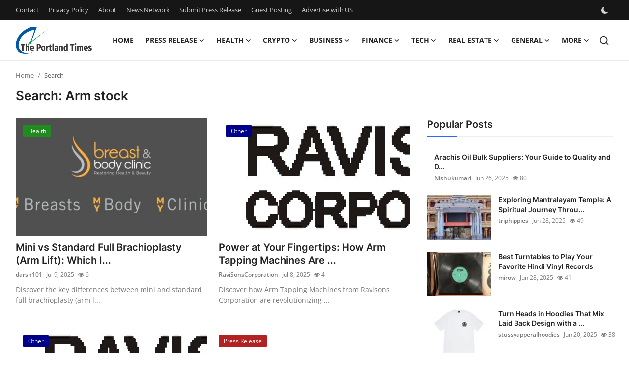

--- FILE ---
content_type: text/html; charset=UTF-8
request_url: https://www.theportlandtimes.com/search?q=Arm%20stock
body_size: 13795
content:
<!DOCTYPE html>
<html lang="en" >
<head>
<meta charset="utf-8">
<meta http-equiv="X-UA-Compatible" content="IE=edge">
<meta name="viewport" content="width=device-width, initial-scale=1">
<title>Search: Arm stock - The Portland Times</title>
<meta name="description" content="Search: Arm stock"/>
<meta name="keywords" content="Search, Arm stock"/>
<meta name="author" content="Portland Times"/>
<meta name="robots" content="all">
<meta property="og:locale" content="en-US"/>
<meta property="og:site_name" content="Portland Times"/>
<meta name="X-CSRF-TOKEN" content="6aeb4120db16c4e42d42d6edc6578a81">
<meta property="og:image" content="https://www.theportlandtimes.com/uploads/logo/logo_685130a8726bf2-33560818.png"/>
<meta property="og:image:width" content="155"/>
<meta property="og:image:height" content="56"/>
<meta property="og:type" content="website"/>
<meta property="og:title" content="Search: Arm stock - The Portland Times"/>
<meta property="og:description" content="Search: Arm stock"/>
<meta property="og:url" content="https://www.theportlandtimes.com/search?q=Arm%20stock"/>
<meta property="fb:app_id" content=""/>
<meta name="twitter:card" content="summary_large_image"/>
<meta name="twitter:site" content="@Portland Times"/>
<meta name="twitter:title" content="Search: Arm stock - The Portland Times"/>
<meta name="twitter:description" content="Search: Arm stock"/>
<link rel="shortcut icon" type="image/png" href="https://www.theportlandtimes.com/uploads/logo/favicon_685130a872eb51-24468200.png"/>
<link rel="canonical" href="https://www.theportlandtimes.com/search"/>
<link rel="alternate" href="https://www.theportlandtimes.com/search?q=Arm%20stock" hreflang="en-US"/>
<style>@font-face {font-family: 'Inter'; font-style: normal; font-weight: 400; font-display: swap; src: url('https://www.theportlandtimes.com/assets/fonts/inter/inter-400.woff2') format('woff2'), url('https://www.theportlandtimes.com/assets/fonts/inter/inter-400.woff') format('woff')}  @font-face {font-family: 'Inter'; font-style: normal; font-weight: 600; font-display: swap; src: url('https://www.theportlandtimes.com/assets/fonts/inter/inter-600.woff2') format('woff2'), url('https://www.theportlandtimes.com/assets/fonts/inter/inter-600.woff') format('woff')}  @font-face {font-family: 'Inter'; font-style: normal; font-weight: 700; font-display: swap; src: url('https://www.theportlandtimes.com/assets/fonts/inter/inter-700.woff2') format('woff2'), url('https://www.theportlandtimes.com/assets/fonts/inter/inter-700.woff') format('woff')}</style>
<style>@font-face {font-family: 'Open Sans'; font-style: normal; font-weight: 400; font-display: swap; src: url('https://www.theportlandtimes.com/assets/fonts/open-sans/open-sans-400.woff2') format('woff2'), url('https://www.theportlandtimes.com/assets/fonts/open-sans/open-sans-400.woff') format('woff')}  @font-face {font-family: 'Open Sans'; font-style: normal; font-weight: 600; font-display: swap; src: url('https://www.theportlandtimes.com/assets/fonts/open-sans/open-sans-600.woff2') format('woff2'), url('https://www.theportlandtimes.com/assets/fonts/open-sans/open-sans-600.woff') format('woff')}  @font-face {font-family: 'Open Sans'; font-style: normal; font-weight: 700; font-display: swap; src: url('https://www.theportlandtimes.com/assets/fonts/open-sans/open-sans-700.woff2') format('woff2'), url('https://www.theportlandtimes.com/assets/fonts/open-sans/open-sans-700.woff') format('woff')}</style>
<link href="https://www.theportlandtimes.com/assets/vendor/bootstrap/css/bootstrap.min.css" rel="stylesheet">
<link href="https://www.theportlandtimes.com/assets/themes/magazine/css/style-2.4.1.min.css" rel="stylesheet">
<style>:root {--vr-font-primary:  "Open Sans", Helvetica, sans-serif;--vr-font-secondary:  "Inter", sans-serif;;--vr-font-tertiary:  Verdana, Helvetica, sans-serif;--vr-theme-color: #2d65fe;--vr-block-color: #161616;--vr-mega-menu-color: #f9f9f9;} .section-videos .video-large .image {height: 100% !important;}
.bn-ds-1{width: 728px; height: 90px;}.bn-mb-1{width: 300px; height: 250px;}.modal-newsletter .image {background-image: url('https://www.theportlandtimes.com/assets/img/newsletter.webp');}</style>
<script>var VrConfig = {baseURL: 'https://www.theportlandtimes.com', csrfTokenName: 'csrf_token', sysLangId: '1', authCheck: 0, rtl: false, isRecaptchaEnabled: '0', categorySliderIds: [], textOk: "OK", textYes: "Yes", textCancel: "Cancel", textCorrectAnswer: "Correct Answer", textWrongAnswer: "Wrong Answer"};</script><script async src="https://pagead2.googlesyndication.com/pagead/js/adsbygoogle.js?client=ca-pub-4699894406962635"
     crossorigin="anonymous"></script>
<meta name="google-site-verification" content="Q5cClOuvqPZC-Bl5AooucCQ7zANAIQGRex90CZGqcv0" /></head>
<body class="magazine  ">
<div id="nav-top" class="d-flex align-items-center">
<div class="container-xl d-flex justify-content-center justify-content-between">
<div class="d-flex align-items-center">
<ul class="navbar-nav flex-row top-left">
<li class="nav-item"><a href="https://www.theportlandtimes.com/contact" class="nav-link">Contact</a></li>
<li class="nav-item"><a href="https://www.theportlandtimes.com/privacy-policy" class="nav-link">Privacy Policy</a></li>
<li class="nav-item"><a href="https://www.theportlandtimes.com/about" class="nav-link">About</a></li>
<li class="nav-item"><a href="https://www.theportlandtimes.com/news-network" class="nav-link">News Network</a></li>
<li class="nav-item"><a href="https://www.theportlandtimes.com/submit-press-release" class="nav-link">Submit Press Release</a></li>
<li class="nav-item"><a href="https://www.theportlandtimes.com/guest-posting" class="nav-link">Guest Posting</a></li>
<li class="nav-item"><a href="https://www.theportlandtimes.com/advertise-with-us" class="nav-link">Advertise with US</a></li>
</ul>
</div>
<div class="d-flex align-items-center">
<ul class="navbar-nav flex-row flex-wrap ms-md-auto align-items-center">
<li class="nav-item display-flex align-items-center m0">
<form action="https://www.theportlandtimes.com/switch-dark-mode" method="post">
<input type="hidden" name="csrf_token" value="6aeb4120db16c4e42d42d6edc6578a81"><input type="hidden" name="back_url" value="https://www.theportlandtimes.com/search?q=Arm%20stock">
<button type="submit" name="theme_mode" value="dark" class="btn-switch-mode" aria-label="switch-mode">
<svg xmlns="http://www.w3.org/2000/svg" width="13" height="13" fill="currentColor" class="dark-mode-icon" viewBox="0 0 16 16">
<path d="M6 .278a.768.768 0 0 1 .08.858 7.208 7.208 0 0 0-.878 3.46c0 4.021 3.278 7.277 7.318 7.277.527 0 1.04-.055 1.533-.16a.787.787 0 0 1 .81.316.733.733 0 0 1-.031.893A8.349 8.349 0 0 1 8.344 16C3.734 16 0 12.286 0 7.71 0 4.266 2.114 1.312 5.124.06A.752.752 0 0 1 6 .278z"/>
</svg>
</button>
</form>
</li>
</ul>
</div>
</div>
</div><header id="header" >
<div class="navbar navbar-expand-md nav-main">
<nav class="container-xl">
<a href="https://www.theportlandtimes.com" class="navbar-brand p-0">
<img src="https://www.theportlandtimes.com/uploads/logo/logo_685130a8726bf2-33560818.png" alt="logo" class="logo" width="155" height="56">
</a>
<div class="collapse navbar-collapse">
<ul class="navbar-nav navbar-left display-flex align-items-center">
<li class="nav-item">
<a href="https://www.theportlandtimes.com" class="nav-link">Home</a>
</li>
<li class="nav-item nav-item-category nav-item-category-1" data-category-id="1">
<a href="https://www.theportlandtimes.com/press-release" class="nav-link" data-toggle="dropdown" role="button" aria-expanded="false">Press Release<i class="icon-arrow-down"></i></a>
</li>
<li class="nav-item nav-item-category nav-item-category-7" data-category-id="7">
<a href="https://www.theportlandtimes.com/health" class="nav-link" data-toggle="dropdown" role="button" aria-expanded="false">Health<i class="icon-arrow-down"></i></a>
</li>
<li class="nav-item nav-item-category nav-item-category-9" data-category-id="9">
<a href="https://www.theportlandtimes.com/crypto" class="nav-link" data-toggle="dropdown" role="button" aria-expanded="false">Crypto<i class="icon-arrow-down"></i></a>
</li>
<li class="nav-item nav-item-category nav-item-category-10" data-category-id="10">
<a href="https://www.theportlandtimes.com/business" class="nav-link" data-toggle="dropdown" role="button" aria-expanded="false">Business<i class="icon-arrow-down"></i></a>
</li>
<li class="nav-item nav-item-category nav-item-category-11" data-category-id="11">
<a href="https://www.theportlandtimes.com/finance" class="nav-link" data-toggle="dropdown" role="button" aria-expanded="false">Finance<i class="icon-arrow-down"></i></a>
</li>
<li class="nav-item nav-item-category nav-item-category-12" data-category-id="12">
<a href="https://www.theportlandtimes.com/tech" class="nav-link" data-toggle="dropdown" role="button" aria-expanded="false">Tech<i class="icon-arrow-down"></i></a>
</li>
<li class="nav-item nav-item-category nav-item-category-15" data-category-id="15">
<a href="https://www.theportlandtimes.com/real-estate" class="nav-link" data-toggle="dropdown" role="button" aria-expanded="false">Real Estate<i class="icon-arrow-down"></i></a>
</li>
<li class="nav-item nav-item-category nav-item-category-16" data-category-id="16">
<a href="https://www.theportlandtimes.com/general" class="nav-link" data-toggle="dropdown" role="button" aria-expanded="false">General<i class="icon-arrow-down"></i></a>
</li>
<li class="nav-item dropdown">
<a class="nav-link" href="#">More<i class="icon-arrow-down"></i></a>
<ul class="dropdown-menu nav-dropdown-menu">
<li><a href="https://www.theportlandtimes.com/top-10" class="dropdown-item">Top 10</a></li>
<li><a href="https://www.theportlandtimes.com/how-to" class="dropdown-item">How To</a></li>
<li><a href="https://www.theportlandtimes.com/support-number" class="dropdown-item">Support Number</a></li>
</ul>
</li>
</ul>
<hr class="d-md-none text-white-50">
<ul class="navbar-nav navbar-right flex-row flex-wrap align-items-center ms-md-auto">
<li class="nav-item col-6 col-lg-auto position-relative">
<button type="button" class="btn-link nav-link py-2 px-0 px-lg-2 search-icon display-flex align-items-center" aria-label="search">
<svg xmlns="http://www.w3.org/2000/svg" width="21" height="21" viewBox="0 0 24 24" fill="none" stroke="currentColor" stroke-width="2" stroke-linecap="round" stroke-linejoin="round">
<circle cx="11" cy="11" r="8"></circle>
<line x1="21" y1="21" x2="16.65" y2="16.65"></line>
</svg>
</button>
<div class="search-form">
<form action="https://www.theportlandtimes.com/search" method="get" id="search_validate">
<input type="text" name="q" maxlength="300" pattern=".*\S+.*" class="form-control form-input" placeholder="Search..."  required>
<button class="btn btn-custom" aria-label="search">
<svg xmlns="http://www.w3.org/2000/svg" width="20" height="20" viewBox="0 0 24 24" fill="none" stroke="currentColor" stroke-width="2" stroke-linecap="round" stroke-linejoin="round">
<circle cx="11" cy="11" r="8"></circle>
<line x1="21" y1="21" x2="16.65" y2="16.65"></line>
</svg>
</button>
</form>
</div>
</li>
</ul>
</div>
</nav>
</div>

<div class="container-xl">
<div class="mega-menu-container">
<div class="mega-menu mega-menu-1 shadow-sm" data-category-id="1">
<div class="container-fluid">
<div class="row">
<div class="col-12 menu-right width100">
<div class="menu-category-items filter-all active">
<div class="container-fluid">
<div class="row">
<div class="col-sm-2 menu-post-item width20">
<div class="image">
<a href="https://www.theportlandtimes.com/melbourne-families-embrace-pre-paid-funeral-plans-by-howard-squires-to-secure-legacy-and-save-costs">
<img src="[data-uri]" data-src="https://www.prwires.com/wp-content/uploads/2025/12/funerals_services.jpg" alt="Melbourne Families Embrace Pre-Paid Funeral Plans by Howard Squires to Secure Legacy and Save Costs" class="img-fluid lazyload" width="232" height="140"/>
</a>
</div>
<h3 class="title"><a href="https://www.theportlandtimes.com/melbourne-families-embrace-pre-paid-funeral-plans-by-howard-squires-to-secure-legacy-and-save-costs">Melbourne Families Embrace Pre-Paid Funeral P...</a></h3>
<p class="small-post-meta">    <a href="https://www.theportlandtimes.com/profile/alex" class="a-username">alex</a>
    <span>Dec 19, 2025</span>
    <span class="m-r-0"><i class="icon-eye"></i>&nbsp;2</span>
</p>
</div>
<div class="col-sm-2 menu-post-item width20">
<div class="image">
<a href="https://www.theportlandtimes.com/meta-analysis-confirms-dermoelectroporation-enhances-exosome-delivery-in-regenerative-aesthetics">
<img src="[data-uri]" data-src="https://www.prwires.com/wp-content/uploads/2025/12/17656257502.png" alt="Meta-Analysis Confirms DermoElectroPoration Enhances Exosome Delivery in Regenerative Aesthetics" class="img-fluid lazyload" width="232" height="140"/>
</a>
</div>
<h3 class="title"><a href="https://www.theportlandtimes.com/meta-analysis-confirms-dermoelectroporation-enhances-exosome-delivery-in-regenerative-aesthetics">Meta-Analysis Confirms DermoElectroPoration E...</a></h3>
<p class="small-post-meta">    <a href="https://www.theportlandtimes.com/profile/alex" class="a-username">alex</a>
    <span>Dec 15, 2025</span>
    <span class="m-r-0"><i class="icon-eye"></i>&nbsp;7</span>
</p>
</div>
<div class="col-sm-2 menu-post-item width20">
<div class="image">
<a href="https://www.theportlandtimes.com/popolo-music-group-hosts-thanksgiving-celebration-for-everlasting-hope-and-vulnerable-children-in-cebu">
<img src="[data-uri]" data-src="https://www.prwires.com/wp-content/uploads/2025/12/1765717991hp10-1024x683.jpg" alt="Popolo Music Group Hosts Thanksgiving Celebration for Everlasting Hope and Vulnerable Children in Cebu" class="img-fluid lazyload" width="232" height="140"/>
</a>
</div>
<h3 class="title"><a href="https://www.theportlandtimes.com/popolo-music-group-hosts-thanksgiving-celebration-for-everlasting-hope-and-vulnerable-children-in-cebu">Popolo Music Group Hosts Thanksgiving Celebra...</a></h3>
<p class="small-post-meta">    <a href="https://www.theportlandtimes.com/profile/alex" class="a-username">alex</a>
    <span>Dec 15, 2025</span>
    <span class="m-r-0"><i class="icon-eye"></i>&nbsp;3</span>
</p>
</div>
<div class="col-sm-2 menu-post-item width20">
<div class="image">
<a href="https://www.theportlandtimes.com/top-press-release-company-for-powerful-brand-visibility">
<img src="[data-uri]" data-src="https://www.prwires.com/wp-content/uploads/2025/12/press-release-company.295Z.png" alt="Top Press Release Company for Powerful Brand Visibility" class="img-fluid lazyload" width="232" height="140"/>
</a>
</div>
<h3 class="title"><a href="https://www.theportlandtimes.com/top-press-release-company-for-powerful-brand-visibility">Top Press Release Company for Powerful Brand ...</a></h3>
<p class="small-post-meta">    <a href="https://www.theportlandtimes.com/profile/alex" class="a-username">alex</a>
    <span>Dec 5, 2025</span>
    <span class="m-r-0"><i class="icon-eye"></i>&nbsp;2</span>
</p>
</div>
<div class="col-sm-2 menu-post-item width20">
<div class="image">
<a href="https://www.theportlandtimes.com/more-and-more-americans-deciding-to-trust-in-an-annuity-over-social-security-or-a-401k">
<img src="[data-uri]" data-src="https://www.prwires.com/wp-content/uploads/2025/11/Annuityverse-Large-Dimension-White-Background-1024x481.jpg" alt="More and More Americans Deciding to Trust in an Annuity Over Social Security or a 401(k)" class="img-fluid lazyload" width="232" height="140"/>
</a>
</div>
<h3 class="title"><a href="https://www.theportlandtimes.com/more-and-more-americans-deciding-to-trust-in-an-annuity-over-social-security-or-a-401k">More and More Americans Deciding to Trust in ...</a></h3>
<p class="small-post-meta">    <a href="https://www.theportlandtimes.com/profile/alex" class="a-username">alex</a>
    <span>Nov 27, 2025</span>
    <span class="m-r-0"><i class="icon-eye"></i>&nbsp;1</span>
</p>
</div>
</div>
</div>
</div>
</div>
</div>
</div>
</div>
<div class="mega-menu mega-menu-7 shadow-sm" data-category-id="7">
<div class="container-fluid">
<div class="row">
<div class="col-12 menu-right width100">
<div class="menu-category-items filter-all active">
<div class="container-fluid">
<div class="row">
<div class="col-sm-2 menu-post-item width20">
<div class="image">
<a href="https://www.theportlandtimes.com/advancements-and-growth-in-urinary-tract-obstruction-treatment-devices-market">
<img src="[data-uri]" data-src="https://www.theportlandtimes.com/uploads/images/202507/image_430x256_6878ab27c8552.jpg" alt="Advancements and Growth in Urinary Tract Obstruction Treatment Devices Market" class="img-fluid lazyload" width="232" height="140"/>
</a>
</div>
<h3 class="title"><a href="https://www.theportlandtimes.com/advancements-and-growth-in-urinary-tract-obstruction-treatment-devices-market">Advancements and Growth in Urinary Tract Obst...</a></h3>
<p class="small-post-meta">    <a href="https://www.theportlandtimes.com/profile/anushkakarande" class="a-username">anushka.karande</a>
    <span>Jul 17, 2025</span>
    <span class="m-r-0"><i class="icon-eye"></i>&nbsp;9</span>
</p>
</div>
<div class="col-sm-2 menu-post-item width20">
<div class="image">
<a href="https://www.theportlandtimes.com/can-i-sleep-on-my-stomach-after-getting-non-surgical-breast-augmentation">
<img src="[data-uri]" data-src="https://www.theportlandtimes.com/uploads/images/202507/image_430x256_6878ab4e4c6d9.jpg" alt="Can I Sleep on My Stomach After Getting Non-Surgical Breast Augmentation?" class="img-fluid lazyload" width="232" height="140"/>
</a>
</div>
<h3 class="title"><a href="https://www.theportlandtimes.com/can-i-sleep-on-my-stomach-after-getting-non-surgical-breast-augmentation">Can I Sleep on My Stomach After Getting Non-S...</a></h3>
<p class="small-post-meta">    <a href="https://www.theportlandtimes.com/profile/royaldubai" class="a-username">royaldubai</a>
    <span>Jul 17, 2025</span>
    <span class="m-r-0"><i class="icon-eye"></i>&nbsp;21</span>
</p>
</div>
<div class="col-sm-2 menu-post-item width20">
<div class="image">
<a href="https://www.theportlandtimes.com/inclusion-body-myositis-market-size-trends-and-growth-forecast-20252032">
<img src="[data-uri]" data-src="https://www.theportlandtimes.com/uploads/images/202507/image_430x256_6878a79bafec1.jpg" alt="Inclusion Body Myositis Market Size, Trends, and Growth Forecast 2025–2032" class="img-fluid lazyload" width="232" height="140"/>
</a>
</div>
<h3 class="title"><a href="https://www.theportlandtimes.com/inclusion-body-myositis-market-size-trends-and-growth-forecast-20252032">Inclusion Body Myositis Market Size, Trends, ...</a></h3>
<p class="small-post-meta">    <a href="https://www.theportlandtimes.com/profile/prafull8697" class="a-username">prafull8697</a>
    <span>Jul 17, 2025</span>
    <span class="m-r-0"><i class="icon-eye"></i>&nbsp;10</span>
</p>
</div>
<div class="col-sm-2 menu-post-item width20">
<div class="image">
<a href="https://www.theportlandtimes.com/cannabis-use-disorder-market-size-trends-and-growth-forecast-2025-2032-7616">
<img src="[data-uri]" data-src="https://www.theportlandtimes.com/uploads/images/202507/image_430x256_6878a2db1ce4a.jpg" alt="Cannabis Use Disorder Market Size, Trends, and Growth Forecast 2025-2032" class="img-fluid lazyload" width="232" height="140"/>
</a>
</div>
<h3 class="title"><a href="https://www.theportlandtimes.com/cannabis-use-disorder-market-size-trends-and-growth-forecast-2025-2032-7616">Cannabis Use Disorder Market Size, Trends, an...</a></h3>
<p class="small-post-meta">    <a href="https://www.theportlandtimes.com/profile/coherentmi" class="a-username">CoherentMI</a>
    <span>Jul 17, 2025</span>
    <span class="m-r-0"><i class="icon-eye"></i>&nbsp;4</span>
</p>
</div>
<div class="col-sm-2 menu-post-item width20">
<div class="image">
<a href="https://www.theportlandtimes.com/cannabis-use-disorder-market-size-trends-and-growth-forecast-2025-2032-7615">
<img src="[data-uri]" data-src="https://www.theportlandtimes.com/uploads/images/202507/image_430x256_6878a2db1ce4a.jpg" alt="Cannabis Use Disorder Market Size, Trends, and Growth Forecast 2025-2032" class="img-fluid lazyload" width="232" height="140"/>
</a>
</div>
<h3 class="title"><a href="https://www.theportlandtimes.com/cannabis-use-disorder-market-size-trends-and-growth-forecast-2025-2032-7615">Cannabis Use Disorder Market Size, Trends, an...</a></h3>
<p class="small-post-meta">    <a href="https://www.theportlandtimes.com/profile/coherentmi" class="a-username">CoherentMI</a>
    <span>Jul 17, 2025</span>
    <span class="m-r-0"><i class="icon-eye"></i>&nbsp;5</span>
</p>
</div>
</div>
</div>
</div>
</div>
</div>
</div>
</div>
<div class="mega-menu mega-menu-9 shadow-sm" data-category-id="9">
<div class="container-fluid">
<div class="row">
<div class="col-12 menu-right width100">
<div class="menu-category-items filter-all active">
<div class="container-fluid">
<div class="row">
<div class="col-sm-2 menu-post-item width20">
<div class="image">
<a href="https://www.theportlandtimes.com/a-100-Ton-All-Terrain-Crane">
<img src="[data-uri]" data-src="https://www.theportlandtimes.com/uploads/images/202507/image_430x256_687784fba7407.jpg" alt="Discover the Power and Versatility of a 100 Ton All Terrain Crane" class="img-fluid lazyload" width="232" height="140"/>
</a>
</div>
<h3 class="title"><a href="https://www.theportlandtimes.com/a-100-Ton-All-Terrain-Crane">Discover the Power and Versatility of a 100 T...</a></h3>
<p class="small-post-meta">    <a href="https://www.theportlandtimes.com/profile/mycranerental" class="a-username">mycranerental</a>
    <span>Jul 16, 2025</span>
    <span class="m-r-0"><i class="icon-eye"></i>&nbsp;11</span>
</p>
</div>
<div class="col-sm-2 menu-post-item width20">
<div class="image">
<a href="https://www.theportlandtimes.com/Your-Ultimate-Travel-Guide-to-the-Hill-Station">
<img src="[data-uri]" data-src="https://www.theportlandtimes.com/uploads/images/202507/image_430x256_687780a5bf538.jpg" alt="Book Cab for Lonavala – Your Ultimate Travel Guide to the Hill Station" class="img-fluid lazyload" width="232" height="140"/>
</a>
</div>
<h3 class="title"><a href="https://www.theportlandtimes.com/Your-Ultimate-Travel-Guide-to-the-Hill-Station">Book Cab for Lonavala – Your Ultimate Travel ...</a></h3>
<p class="small-post-meta">    <a href="https://www.theportlandtimes.com/profile/lonavalataxi" class="a-username">lonavalataxi</a>
    <span>Jul 16, 2025</span>
    <span class="m-r-0"><i class="icon-eye"></i>&nbsp;6</span>
</p>
</div>
<div class="col-sm-2 menu-post-item width20">
<div class="image">
<a href="https://www.theportlandtimes.com/stellar-xlm-price-prediction-for-2025-and-2030">
<img src="[data-uri]" data-src="https://www.theportlandtimes.com/uploads/images/202507/image_430x256_6874d954126ea.jpg" alt="Stellar (XLM) Price Prediction For 2025 and 2030" class="img-fluid lazyload" width="232" height="140"/>
</a>
</div>
<h3 class="title"><a href="https://www.theportlandtimes.com/stellar-xlm-price-prediction-for-2025-and-2030">Stellar (XLM) Price Prediction For 2025 and 2030</a></h3>
<p class="small-post-meta">    <a href="https://www.theportlandtimes.com/profile/avabloom" class="a-username">avabloom</a>
    <span>Jul 14, 2025</span>
    <span class="m-r-0"><i class="icon-eye"></i>&nbsp;16</span>
</p>
</div>
<div class="col-sm-2 menu-post-item width20">
<h3 class="title"><a href="https://www.theportlandtimes.com/nurs-fpx-4015-advancing-nursing-practice-through-holistic-patient-care-and-education">NURS FPX 4015: Advancing Nursing Practice Thr...</a></h3>
<p class="small-post-meta">    <a href="https://www.theportlandtimes.com/profile/itachiuchiha" class="a-username">ItachiUchiha</a>
    <span>Jul 13, 2025</span>
    <span class="m-r-0"><i class="icon-eye"></i>&nbsp;12</span>
</p>
</div>
<div class="col-sm-2 menu-post-item width20">
<div class="image">
<a href="https://www.theportlandtimes.com/Efficient-Lifting-Solutions-for-Every-Terrain">
<img src="[data-uri]" data-src="" alt="All Terrain Crane in Noida – Efficient Lifting Solutions for Every Terrain" class="img-fluid lazyload" width="232" height="140"/>
</a>
</div>
<h3 class="title"><a href="https://www.theportlandtimes.com/Efficient-Lifting-Solutions-for-Every-Terrain">All Terrain Crane in Noida – Efficient Liftin...</a></h3>
<p class="small-post-meta">    <a href="https://www.theportlandtimes.com/profile/mycranerental" class="a-username">mycranerental</a>
    <span>Jul 12, 2025</span>
    <span class="m-r-0"><i class="icon-eye"></i>&nbsp;6</span>
</p>
</div>
</div>
</div>
</div>
</div>
</div>
</div>
</div>
<div class="mega-menu mega-menu-10 shadow-sm" data-category-id="10">
<div class="container-fluid">
<div class="row">
<div class="col-3 menu-left vr-scrollbar">
<a href="https://www.theportlandtimes.com/business" data-category-filter="all" class="link-sub-category link-sub-category-all active">All</a>
</div>
<div class="col-12 menu-right">
<div class="menu-category-items filter-all active">
<div class="container-fluid">
<div class="row">
<div class="col-sm-2 menu-post-item width25">
<div class="image">
<a href="https://www.theportlandtimes.com/cricbet99-match-prediction-data-driven-betting-strategies">
<img src="[data-uri]" data-src="https://www.theportlandtimes.com/uploads/images/202601/image_430x256_6964f0a1eb8d4.jpg" alt="Cricbet99 Match Prediction: Data-Driven Betting Strategies" class="img-fluid lazyload" width="232" height="140"/>
</a>
</div>
<h3 class="title"><a href="https://www.theportlandtimes.com/cricbet99-match-prediction-data-driven-betting-strategies">Cricbet99 Match Prediction: Data-Driven Betti...</a></h3>
<p class="small-post-meta">    <a href="https://www.theportlandtimes.com/profile/alex" class="a-username">alex</a>
    <span>Jan 12, 2026</span>
    <span class="m-r-0"><i class="icon-eye"></i>&nbsp;1</span>
</p>
</div>
<div class="col-sm-2 menu-post-item width25">
<div class="image">
<a href="https://www.theportlandtimes.com/reddybook-cricket-betting-tips-for-betting-on-ipl-and-international-matches">
<img src="[data-uri]" data-src="https://www.theportlandtimes.com/uploads/images/202512/image_430x256_694693adbc844.jpg" alt="ReddyBook Cricket Betting: Tips for Betting on IPL and International Matches" class="img-fluid lazyload" width="232" height="140"/>
</a>
</div>
<h3 class="title"><a href="https://www.theportlandtimes.com/reddybook-cricket-betting-tips-for-betting-on-ipl-and-international-matches">ReddyBook Cricket Betting: Tips for Betting o...</a></h3>
<p class="small-post-meta">    <a href="https://www.theportlandtimes.com/profile/alex" class="a-username">alex</a>
    <span>Dec 20, 2025</span>
    <span class="m-r-0"><i class="icon-eye"></i>&nbsp;5</span>
</p>
</div>
<div class="col-sm-2 menu-post-item width25">
<div class="image">
<a href="https://www.theportlandtimes.com/syna5">
<img src="[data-uri]" data-src="https://synaworldo.com/" alt="Syna: A Modern Myth Etched in Fabric and Meaning" class="img-fluid lazyload" width="232" height="140"/>
</a>
</div>
<h3 class="title"><a href="https://www.theportlandtimes.com/syna5">Syna: A Modern Myth Etched in Fabric and Meaning</a></h3>
<p class="small-post-meta">    <a href="https://www.theportlandtimes.com/profile/syna3" class="a-username">syna3</a>
    <span>Jul 17, 2025</span>
    <span class="m-r-0"><i class="icon-eye"></i>&nbsp;1</span>
</p>
</div>
<div class="col-sm-2 menu-post-item width25">
<div class="image">
<a href="https://www.theportlandtimes.com/asia-pacific-leads-the-industrial-cooling-systems-market-in-2025-growth-surge">
<img src="[data-uri]" data-src="https://www.theportlandtimes.com/uploads/images/202507/image_430x256_6878b21896d26.jpg" alt="Asia-Pacific Leads the Industrial Cooling Systems Market in 2025 Growth Surge" class="img-fluid lazyload" width="232" height="140"/>
</a>
</div>
<h3 class="title"><a href="https://www.theportlandtimes.com/asia-pacific-leads-the-industrial-cooling-systems-market-in-2025-growth-surge">Asia-Pacific Leads the Industrial Cooling Sys...</a></h3>
<p class="small-post-meta">    <a href="https://www.theportlandtimes.com/profile/prateekcmi" class="a-username">prateekcmi</a>
    <span>Jul 17, 2025</span>
    <span class="m-r-0"><i class="icon-eye"></i>&nbsp;17</span>
</p>
</div>
</div>
</div>
</div>
</div>
</div>
</div>
</div>
<div class="mega-menu mega-menu-11 shadow-sm" data-category-id="11">
<div class="container-fluid">
<div class="row">
<div class="col-12 menu-right width100">
<div class="menu-category-items filter-all active">
<div class="container-fluid">
<div class="row">
<div class="col-sm-2 menu-post-item width20">
<div class="image">
<a href="https://www.theportlandtimes.com/Basketcase--Basketcase-Gallery-Clothing--Official-Store-7628">
<img src="[data-uri]" data-src="https://www.theportlandtimes.com/uploads/images/202507/image_430x256_687690da103fd.jpg" alt="Basketcase | Basketcase Gallery Clothing | Official Store" class="img-fluid lazyload" width="232" height="140"/>
</a>
</div>
<h3 class="title"><a href="https://www.theportlandtimes.com/Basketcase--Basketcase-Gallery-Clothing--Official-Store-7628">Basketcase | Basketcase Gallery Clothing | Of...</a></h3>
<p class="small-post-meta">    <a href="https://www.theportlandtimes.com/profile/guxchixkjm" class="a-username">guxchixkjm</a>
    <span>Jul 17, 2025</span>
    <span class="m-r-0"><i class="icon-eye"></i>&nbsp;14</span>
</p>
</div>
<div class="col-sm-2 menu-post-item width20">
<div class="image">
<a href="https://www.theportlandtimes.com/loan-finance-company-delhi-7598">
<img src="[data-uri]" data-src="https://www.theportlandtimes.com/uploads/images/202507/image_430x256_6878978b2d545.jpg" alt="Your Guide to the Best Loan Finance Company in Delhi" class="img-fluid lazyload" width="232" height="140"/>
</a>
</div>
<h3 class="title"><a href="https://www.theportlandtimes.com/loan-finance-company-delhi-7598">Your Guide to the Best Loan Finance Company i...</a></h3>
<p class="small-post-meta">    <a href="https://www.theportlandtimes.com/profile/loanagainstpropertyindelhi" class="a-username">loanagainstpropert...</a>
    <span>Jul 17, 2025</span>
    <span class="m-r-0"><i class="icon-eye"></i>&nbsp;10</span>
</p>
</div>
<div class="col-sm-2 menu-post-item width20">
<div class="image">
<a href="https://www.theportlandtimes.com/car-loan-online-disbursement-delhi">
<img src="[data-uri]" data-src="https://www.theportlandtimes.com/uploads/images/202507/image_430x256_68788ccbee395.jpg" alt="Apply for Car Loan Online in India – No Documents Required" class="img-fluid lazyload" width="232" height="140"/>
</a>
</div>
<h3 class="title"><a href="https://www.theportlandtimes.com/car-loan-online-disbursement-delhi">Apply for Car Loan Online in India – No Docum...</a></h3>
<p class="small-post-meta">    <a href="https://www.theportlandtimes.com/profile/loanagainstpropertyindelhi" class="a-username">loanagainstpropert...</a>
    <span>Jul 17, 2025</span>
    <span class="m-r-0"><i class="icon-eye"></i>&nbsp;6</span>
</p>
</div>
<div class="col-sm-2 menu-post-item width20">
<div class="image">
<a href="https://www.theportlandtimes.com/smart-financial-planning-how-quick-tax-returns-uk-helps-you-stay-ahead-of-tax-compliance">
<img src="[data-uri]" data-src="https://www.theportlandtimes.com/uploads/images/202507/image_430x256_6877753443c63.jpg" alt="Smart Financial Planning: How Quick Tax Returns UK Helps You Stay Ahead of Tax Compliance" class="img-fluid lazyload" width="232" height="140"/>
</a>
</div>
<h3 class="title"><a href="https://www.theportlandtimes.com/smart-financial-planning-how-quick-tax-returns-uk-helps-you-stay-ahead-of-tax-compliance">Smart Financial Planning: How Quick Tax Retur...</a></h3>
<p class="small-post-meta">    <a href="https://www.theportlandtimes.com/profile/sarah232" class="a-username">Sarah232</a>
    <span>Jul 16, 2025</span>
    <span class="m-r-0"><i class="icon-eye"></i>&nbsp;7</span>
</p>
</div>
<div class="col-sm-2 menu-post-item width20">
<h3 class="title"><a href="https://www.theportlandtimes.com/smart-billing-software-for-supermarkets-simplify-checkout-stock-sales-with-mocha-accounting">Smart Billing Software for Supermarkets: Simp...</a></h3>
<p class="small-post-meta">    <a href="https://www.theportlandtimes.com/profile/softwarespecialist" class="a-username">softwarespecialist</a>
    <span>Jul 15, 2025</span>
    <span class="m-r-0"><i class="icon-eye"></i>&nbsp;14</span>
</p>
</div>
</div>
</div>
</div>
</div>
</div>
</div>
</div>
<div class="mega-menu mega-menu-12 shadow-sm" data-category-id="12">
<div class="container-fluid">
<div class="row">
<div class="col-3 menu-left vr-scrollbar">
<a href="https://www.theportlandtimes.com/tech" data-category-filter="all" class="link-sub-category link-sub-category-all active">All</a>
</div>
<div class="col-12 menu-right">
<div class="menu-category-items filter-all active">
<div class="container-fluid">
<div class="row">
<div class="col-sm-2 menu-post-item width25">
<div class="image">
<a href="https://www.theportlandtimes.com/The-Rise-of-AWS-Consultants:-Navigating-the-Next-Wave-of-Cloud-Innovation-in-2025">
<img src="[data-uri]" data-src="https://www.theportlandtimes.com/uploads/images/202507/image_430x256_68788edc3ca30.jpg" alt="The Rise of AWS Consultants: Navigating the Next Wave of Cloud Innovation in 2025" class="img-fluid lazyload" width="232" height="140"/>
</a>
</div>
<h3 class="title"><a href="https://www.theportlandtimes.com/The-Rise-of-AWS-Consultants:-Navigating-the-Next-Wave-of-Cloud-Innovation-in-2025">The Rise of AWS Consultants: Navigating the N...</a></h3>
<p class="small-post-meta">    <a href="https://www.theportlandtimes.com/profile/elijahbrown737" class="a-username">ElijahBrown737</a>
    <span>Jul 17, 2025</span>
    <span class="m-r-0"><i class="icon-eye"></i>&nbsp;18</span>
</p>
</div>
<div class="col-sm-2 menu-post-item width25">
<div class="image">
<a href="https://www.theportlandtimes.com/How-Android-App-Development-Companies-Are-Shaping-the-Future">
<img src="[data-uri]" data-src="https://www.theportlandtimes.com/uploads/images/202507/image_430x256_68788ad7663ec.jpg" alt="The Rise of AI-Driven Mobile Apps: How Android App Development Companies Are Shaping the Future" class="img-fluid lazyload" width="232" height="140"/>
</a>
</div>
<h3 class="title"><a href="https://www.theportlandtimes.com/How-Android-App-Development-Companies-Are-Shaping-the-Future">The Rise of AI-Driven Mobile Apps: How Androi...</a></h3>
<p class="small-post-meta">    <a href="https://www.theportlandtimes.com/profile/jameswilliam05" class="a-username">JamesWilliam05</a>
    <span>Jul 17, 2025</span>
    <span class="m-r-0"><i class="icon-eye"></i>&nbsp;19</span>
</p>
</div>
<div class="col-sm-2 menu-post-item width25">
<div class="image">
<a href="https://www.theportlandtimes.com/team-of-mobile-app-developers-at-dxb-apps-creating-future-ready-apps-7511">
<img src="[data-uri]" data-src="https://www.theportlandtimes.com/uploads/images/202507/image_430x256_6877919b6747d.jpg" alt="Team of Mobile App Developers at DXB APPS creating future-ready apps" class="img-fluid lazyload" width="232" height="140"/>
</a>
</div>
<h3 class="title"><a href="https://www.theportlandtimes.com/team-of-mobile-app-developers-at-dxb-apps-creating-future-ready-apps-7511">Team of Mobile App Developers at DXB APPS cre...</a></h3>
<p class="small-post-meta">    <a href="https://www.theportlandtimes.com/profile/dxbapps033" class="a-username">dxbapps033</a>
    <span>Jul 16, 2025</span>
    <span class="m-r-0"><i class="icon-eye"></i>&nbsp;8</span>
</p>
</div>
<div class="col-sm-2 menu-post-item width25">
<div class="image">
<a href="https://www.theportlandtimes.com/flutter-4-0-whats-new-and-why-it-matters">
<img src="[data-uri]" data-src="https://www.theportlandtimes.com/uploads/images/202507/image_430x256_6877846173293.jpg" alt="Flutter 4.0: Unveiling the Future of Cross-Platform Development" class="img-fluid lazyload" width="232" height="140"/>
</a>
</div>
<h3 class="title"><a href="https://www.theportlandtimes.com/flutter-4-0-whats-new-and-why-it-matters">Flutter 4.0: Unveiling the Future of Cross-Pl...</a></h3>
<p class="small-post-meta">    <a href="https://www.theportlandtimes.com/profile/simritiyadav" class="a-username">simritiyadav</a>
    <span>Jul 16, 2025</span>
    <span class="m-r-0"><i class="icon-eye"></i>&nbsp;6</span>
</p>
</div>
</div>
</div>
</div>
</div>
</div>
</div>
</div>
<div class="mega-menu mega-menu-15 shadow-sm" data-category-id="15">
<div class="container-fluid">
<div class="row">
<div class="col-12 menu-right width100">
<div class="menu-category-items filter-all active">
<div class="container-fluid">
<div class="row">
<div class="col-sm-2 menu-post-item width20">
<div class="image">
<a href="https://www.theportlandtimes.com/why-homebuyers-are-choosing-signature-global-titanium-spr-in-sector-71-gurgaon">
<img src="[data-uri]" data-src="https://www.theportlandtimes.com/uploads/images/202509/image_430x256_68bea243c77e6.jpg" alt="Why Homebuyers Are Choosing Signature Global Titanium SPR In Sector 71 Gurgaon" class="img-fluid lazyload" width="232" height="140"/>
</a>
</div>
<h3 class="title"><a href="https://www.theportlandtimes.com/why-homebuyers-are-choosing-signature-global-titanium-spr-in-sector-71-gurgaon">Why Homebuyers Are Choosing Signature Global ...</a></h3>
<p class="small-post-meta">    <a href="https://www.theportlandtimes.com/profile/alex" class="a-username">alex</a>
    <span>Sep 8, 2025</span>
    <span class="m-r-0"><i class="icon-eye"></i>&nbsp;12</span>
</p>
</div>
<div class="col-sm-2 menu-post-item width20">
<div class="image">
<a href="https://www.theportlandtimes.com/why-tulip-monsella-is-redefining-ultra-luxury-apartments-in-gurgaon">
<img src="[data-uri]" data-src="https://www.theportlandtimes.com/uploads/images/202509/image_430x256_68bc05121cf29.jpg" alt="Why Tulip Monsella is Redefining Ultra-Luxury Apartments in Gurgaon" class="img-fluid lazyload" width="232" height="140"/>
</a>
</div>
<h3 class="title"><a href="https://www.theportlandtimes.com/why-tulip-monsella-is-redefining-ultra-luxury-apartments-in-gurgaon">Why Tulip Monsella is Redefining Ultra-Luxury...</a></h3>
<p class="small-post-meta">    <a href="https://www.theportlandtimes.com/profile/alex" class="a-username">alex</a>
    <span>Sep 6, 2025</span>
    <span class="m-r-0"><i class="icon-eye"></i>&nbsp;7</span>
</p>
</div>
<div class="col-sm-2 menu-post-item width20">
<div class="image">
<a href="https://www.theportlandtimes.com/dubai-house-sale">
<img src="[data-uri]" data-src="https://www.theportlandtimes.com/uploads/images/202507/image_430x256_68778624ae3b2.jpg" alt="Dubai House Sale: Best Villas &amp; Apartments for Investment 2025" class="img-fluid lazyload" width="232" height="140"/>
</a>
</div>
<h3 class="title"><a href="https://www.theportlandtimes.com/dubai-house-sale">Dubai House Sale: Best Villas &amp; Apartments fo...</a></h3>
<p class="small-post-meta">    <a href="https://www.theportlandtimes.com/profile/marysimon" class="a-username">marysimon</a>
    <span>Jul 16, 2025</span>
    <span class="m-r-0"><i class="icon-eye"></i>&nbsp;16</span>
</p>
</div>
<div class="col-sm-2 menu-post-item width20">
<div class="image">
<a href="https://www.theportlandtimes.com/runwal-realtys-vision-for-luxury-flats-in-mumbai-residences-designed-for-the-elite">
<img src="[data-uri]" data-src="https://runwalrealty.com/wp-content/uploads/2025/04/Runwal-TImeless-Gate_Car.webp" alt="Runwal Realty’s Vision for Luxury Flats in Mumbai: Residences Designed for the Elite" class="img-fluid lazyload" width="232" height="140"/>
</a>
</div>
<h3 class="title"><a href="https://www.theportlandtimes.com/runwal-realtys-vision-for-luxury-flats-in-mumbai-residences-designed-for-the-elite">Runwal Realty’s Vision for Luxury Flats in Mu...</a></h3>
<p class="small-post-meta">    <a href="https://www.theportlandtimes.com/profile/vaish123" class="a-username">vaish123</a>
    <span>Jul 16, 2025</span>
    <span class="m-r-0"><i class="icon-eye"></i>&nbsp;9</span>
</p>
</div>
<div class="col-sm-2 menu-post-item width20">
<div class="image">
<a href="https://www.theportlandtimes.com/upcoming-projects-in-uae-that-will-transform-the-tourism-landscape-by-2030">
<img src="[data-uri]" data-src="https://www.theportlandtimes.com/uploads/images/202507/image_430x256_6877704287fa9.jpg" alt="Upcoming Projects in UAE That Will Transform the Tourism Landscape by 2030" class="img-fluid lazyload" width="232" height="140"/>
</a>
</div>
<h3 class="title"><a href="https://www.theportlandtimes.com/upcoming-projects-in-uae-that-will-transform-the-tourism-landscape-by-2030">Upcoming Projects in UAE That Will Transform ...</a></h3>
<p class="small-post-meta">    <a href="https://www.theportlandtimes.com/profile/eddiematson16" class="a-username">eddiematson16</a>
    <span>Jul 16, 2025</span>
    <span class="m-r-0"><i class="icon-eye"></i>&nbsp;6</span>
</p>
</div>
</div>
</div>
</div>
</div>
</div>
</div>
</div>
<div class="mega-menu mega-menu-16 shadow-sm" data-category-id="16">
<div class="container-fluid">
<div class="row">
<div class="col-12 menu-right width100">
<div class="menu-category-items filter-all active">
<div class="container-fluid">
<div class="row">
<div class="col-sm-2 menu-post-item width20">
<h3 class="title"><a href="https://www.theportlandtimes.com/top-free-fire-character-combinations-ranked-for-every-playstyle">Top Free Fire Character Combinations Ranked f...</a></h3>
<p class="small-post-meta">    <a href="https://www.theportlandtimes.com/profile/sportsgaming" class="a-username">sportsgaming</a>
    <span>Jul 17, 2025</span>
    <span class="m-r-0"><i class="icon-eye"></i>&nbsp;6</span>
</p>
</div>
<div class="col-sm-2 menu-post-item width20">
<div class="image">
<a href="https://www.theportlandtimes.com/Affordable-Dubai-Flower-Shops-Beautiful-Bouquets-on-Any-Budget">
<img src="[data-uri]" data-src="https://www.theportlandtimes.com/uploads/images/202507/image_430x256_6871e2437d1d7.jpg" alt="Affordable Dubai Flower Shops Beautiful Bouquets on Any Budget" class="img-fluid lazyload" width="232" height="140"/>
</a>
</div>
<h3 class="title"><a href="https://www.theportlandtimes.com/Affordable-Dubai-Flower-Shops-Beautiful-Bouquets-on-Any-Budget">Affordable Dubai Flower Shops Beautiful Bouqu...</a></h3>
<p class="small-post-meta">    <a href="https://www.theportlandtimes.com/profile/flowersmart" class="a-username">flowersmart</a>
    <span>Jul 17, 2025</span>
    <span class="m-r-0"><i class="icon-eye"></i>&nbsp;6</span>
</p>
</div>
<div class="col-sm-2 menu-post-item width20">
<div class="image">
<a href="https://www.theportlandtimes.com/Heeled-Boots-vs.-Flat-Boots:-What-Works-Best-for-Your-30s-Lifestyle">
<img src="[data-uri]" data-src="https://www.theportlandtimes.com/uploads/images/202507/image_430x256_68786f13ca590.jpg" alt="Heeled Boots vs. Flat Boots: What Works Best for Your 30s Lifestyle" class="img-fluid lazyload" width="232" height="140"/>
</a>
</div>
<h3 class="title"><a href="https://www.theportlandtimes.com/Heeled-Boots-vs.-Flat-Boots:-What-Works-Best-for-Your-30s-Lifestyle">Heeled Boots vs. Flat Boots: What Works Best ...</a></h3>
<p class="small-post-meta">    <a href="https://www.theportlandtimes.com/profile/aliana" class="a-username">aliana</a>
    <span>Jul 17, 2025</span>
    <span class="m-r-0"><i class="icon-eye"></i>&nbsp;5</span>
</p>
</div>
<div class="col-sm-2 menu-post-item width20">
<div class="image">
<a href="https://www.theportlandtimes.com/Named-Collective--Named-Collective-Hoodie--Worldwide-Clothing">
<img src="[data-uri]" data-src="https://www.theportlandtimes.com/uploads/images/202507/image_430x256_687690da103fd.jpg" alt="Named Collective | Named Collective Hoodie | Worldwide Clothing" class="img-fluid lazyload" width="232" height="140"/>
</a>
</div>
<h3 class="title"><a href="https://www.theportlandtimes.com/Named-Collective--Named-Collective-Hoodie--Worldwide-Clothing">Named Collective | Named Collective Hoodie | ...</a></h3>
<p class="small-post-meta">    <a href="https://www.theportlandtimes.com/profile/guxchixkjm" class="a-username">guxchixkjm</a>
    <span>Jul 17, 2025</span>
    <span class="m-r-0"><i class="icon-eye"></i>&nbsp;4</span>
</p>
</div>
<div class="col-sm-2 menu-post-item width20">
<h3 class="title"><a href="https://www.theportlandtimes.com/lost-mary-nera-30k-a-new-era-of-prefilled-vaping-pods">Lost Mary Nera 30k: A New Era of Prefilled Va...</a></h3>
<p class="small-post-meta">    <a href="https://www.theportlandtimes.com/profile/vancityrobert" class="a-username">vancityrobert</a>
    <span>Jul 16, 2025</span>
    <span class="m-r-0"><i class="icon-eye"></i>&nbsp;6</span>
</p>
</div>
</div>
</div>
</div>
</div>
</div>
</div>
</div>
</div>
</div><div class="header-mobile-container">
<div class="fixed-top">
<div class="header-mobile">
<div class="d-flex justify-content-between align-items-center">
<button type="button" class="menu-button mobile-menu-button" aria-label="menu">
<svg xmlns="http://www.w3.org/2000/svg" fill="currentColor" stroke="#222222" stroke-width="2" height="24" width="24" viewBox="0 0 24 24">
<line x1="2" y1="4" x2="22" y2="4"></line>
<line x1="2" y1="11" x2="22" y2="11"></line>
<line x1="2" y1="18" x2="22" y2="18"></line>
</svg>
</button>
<div class="mobile-logo">
<a href="https://www.theportlandtimes.com" class="display-inline-block">
<img src="https://www.theportlandtimes.com/uploads/logo/logo_685130a8726bf2-33560818.png" alt="logo" class="logo" width="155" height="56">
</a>
</div>
<div class="mobile-search">
<button type="button" class="menu-button mobile-search-button" aria-label="search">
<svg xmlns="http://www.w3.org/2000/svg" width="24" height="24" viewBox="0 0 24 24" fill="none" stroke="#222222" stroke-width="2" stroke-linecap="round" stroke-linejoin="round">
<circle cx="11" cy="11" r="8"></circle>
<line x1="21" y1="21" x2="16.65" y2="16.65"></line>
</svg>
</button>
</div>
</div>
<div class="mobile-search-form">
<form action="https://www.theportlandtimes.com/search" method="get" id="search_validate_mobile">
<div class="display-flex align-items-center">
<input type="text" name="q" maxlength="300" pattern=".*\S+.*" class="form-control form-input" placeholder="Search..."  required>
<button class="btn btn-custom" aria-label="search">
<svg xmlns="http://www.w3.org/2000/svg" width="20" height="20" viewBox="0 0 24 24" fill="none" stroke="currentColor" stroke-width="2" stroke-linecap="round" stroke-linejoin="round">
<circle cx="11" cy="11" r="8"></circle>
<line x1="21" y1="21" x2="16.65" y2="16.65"></line>
</svg>
</button>
</div>
</form>
</div>
</div>
</div>
</div>

<div id="navMobile" class="nav-mobile">
<div class="nav-mobile-inner">
<div class="row">
<div class="col-12 m-b-15">
</div>
</div>
<div class="row">
<div class="col-12 mb-4">
<ul class="nav navbar-nav">
<li class="nav-item"><a href="https://www.theportlandtimes.com" class="nav-link">Home</a></li>
<li class="nav-item"><a href="https://www.theportlandtimes.com/contact" class="nav-link">Contact</a></li>
<li class="nav-item"><a href="https://www.theportlandtimes.com/press-release" class="nav-link">Press Release</a></li>
<li class="nav-item"><a href="https://www.theportlandtimes.com/privacy-policy" class="nav-link">Privacy Policy</a></li>
<li class="nav-item"><a href="https://www.theportlandtimes.com/about" class="nav-link">About</a></li>
<li class="nav-item"><a href="https://www.theportlandtimes.com/news-network" class="nav-link">News Network</a></li>
<li class="nav-item"><a href="https://www.theportlandtimes.com/submit-press-release" class="nav-link">Submit Press Release</a></li>
<li class="nav-item"><a href="https://www.theportlandtimes.com/health" class="nav-link">Health</a></li>
<li class="nav-item"><a href="https://www.theportlandtimes.com/guest-posting" class="nav-link">Guest Posting</a></li>
<li class="nav-item"><a href="https://www.theportlandtimes.com/advertise-with-us" class="nav-link">Advertise with US</a></li>
<li class="nav-item"><a href="https://www.theportlandtimes.com/crypto" class="nav-link">Crypto</a></li>
<li class="nav-item dropdown">
<a href="#" class="dropdown-toggle d-flex justify-content-between nav-link" data-bs-toggle="dropdown" role="button" aria-haspopup="true" aria-expanded="true">
<span>Business</span>
<i class="icon-arrow-down"></i>
</a>
<ul class="dropdown-menu menu-sub-items">
<li class="nav-item"><a href="https://www.theportlandtimes.com/business" class="nav-link">All</a></li>
</ul>
</li>
<li class="nav-item"><a href="https://www.theportlandtimes.com/finance" class="nav-link">Finance</a></li>
<li class="nav-item dropdown">
<a href="#" class="dropdown-toggle d-flex justify-content-between nav-link" data-bs-toggle="dropdown" role="button" aria-haspopup="true" aria-expanded="true">
<span>Tech</span>
<i class="icon-arrow-down"></i>
</a>
<ul class="dropdown-menu menu-sub-items">
<li class="nav-item"><a href="https://www.theportlandtimes.com/tech" class="nav-link">All</a></li>
</ul>
</li>
<li class="nav-item"><a href="https://www.theportlandtimes.com/real-estate" class="nav-link">Real Estate</a></li>
<li class="nav-item"><a href="https://www.theportlandtimes.com/general" class="nav-link">General</a></li>
<li class="nav-item"><a href="https://www.theportlandtimes.com/top-10" class="nav-link">Top 10</a></li>
<li class="nav-item"><a href="https://www.theportlandtimes.com/how-to" class="nav-link">How To</a></li>
<li class="nav-item"><a href="https://www.theportlandtimes.com/support-number" class="nav-link">Support Number</a></li>
</ul>
</div>

<div class="col-4">
<form action="https://www.theportlandtimes.com/switch-dark-mode" method="post">
<input type="hidden" name="csrf_token" value="6aeb4120db16c4e42d42d6edc6578a81"><input type="hidden" name="back_url" value="https://www.theportlandtimes.com/search?q=Arm%20stock">
<button type="submit" name="theme_mode" value="dark" class="btn btn-md btn-default btn-switch-mode-mobile" aria-label="dark-mode">
<svg xmlns="http://www.w3.org/2000/svg" width="16" height="16" fill="currentColor" class="dark-mode-icon" viewBox="0 0 16 16">
<path d="M6 .278a.768.768 0 0 1 .08.858 7.208 7.208 0 0 0-.878 3.46c0 4.021 3.278 7.277 7.318 7.277.527 0 1.04-.055 1.533-.16a.787.787 0 0 1 .81.316.733.733 0 0 1-.031.893A8.349 8.349 0 0 1 8.344 16C3.734 16 0 12.286 0 7.71 0 4.266 2.114 1.312 5.124.06A.752.752 0 0 1 6 .278z"/>
</svg>
</button>
</form>
</div>
</div>
</div>
</div>
<div id="overlay_bg" class="overlay-bg"></div></header>

<section class="section section-page">
    <div class="container-xl">
        <div class="row">
            <nav aria-label="breadcrumb">
                <ol class="breadcrumb">
                    <li class="breadcrumb-item"><a href="https://www.theportlandtimes.com">Home</a></li>
                    <li class="breadcrumb-item active">Search</li>
                </ol>
            </nav>
            <h1 class="page-title">Search:&nbsp;<span class="search-text">Arm stock</span></h1>
            <div class="col-sm-12 col-md-12 col-lg-8">
                <div id="postsLoadMoreContent" class="row">
                                                    <div class="col-sm-12 col-md-6">
                                    <div class="post-item">
            <a href="https://www.theportlandtimes.com/health">
            <span class="badge badge-category" style="background-color: #218b21">Health</span>
        </a>
            <div class="image ratio">
            <a href="https://www.theportlandtimes.com/Arm-Lift-Surgery">
                <img src="[data-uri]" data-src="https://www.theportlandtimes.com/uploads/images/202507/image_430x256_686e03735c0c2.jpg" alt="Mini vs Standard Full Brachioplasty (Arm Lift): Which Is Right for You?" class="img-fluid lazyload" width="416" height="247.417"/>
                            </a>
        </div>
        <h3 class="title"><a href="https://www.theportlandtimes.com/Arm-Lift-Surgery">Mini vs Standard Full Brachioplasty (Arm Lift): Which I...</a></h3>
    <p class="post-meta">    <a href="https://www.theportlandtimes.com/profile/darsh101" class="a-username">darsh101</a>
    <span>Jul 9, 2025</span>
    <span class="m-r-0"><i class="icon-eye"></i>&nbsp;6</span>
</p>
    <p class="description">Discover the key differences between mini and standard full brachioplasty (arm l...</p>
</div>                                </div>
                                                            <div class="col-sm-12 col-md-6">
                                    <div class="post-item">
            <a href="https://www.theportlandtimes.com/business/other">
            <span class="badge badge-category" style="background-color: #00008b">Other</span>
        </a>
            <div class="image ratio">
            <a href="https://www.theportlandtimes.com/power-at-your-fingertips-how-arm-tapping-machines-are-redefining-industrial-threading">
                <img src="[data-uri]" data-src="https://www.theportlandtimes.com/uploads/images/202506/image_430x256_685a40d8c774a.jpg" alt="Power at Your Fingertips: How Arm Tapping Machines Are Redefining Industrial Threading" class="img-fluid lazyload" width="416" height="247.417"/>
                            </a>
        </div>
        <h3 class="title"><a href="https://www.theportlandtimes.com/power-at-your-fingertips-how-arm-tapping-machines-are-redefining-industrial-threading">Power at Your Fingertips: How Arm Tapping Machines Are ...</a></h3>
    <p class="post-meta">    <a href="https://www.theportlandtimes.com/profile/ravisonscorporation" class="a-username">RaviSonsCorporation</a>
    <span>Jul 8, 2025</span>
    <span class="m-r-0"><i class="icon-eye"></i>&nbsp;4</span>
</p>
    <p class="description">Discover how Arm Tapping Machines from Ravisons Corporation are revolutionizing ...</p>
</div>                                </div>
                                                            <div class="col-sm-12 col-md-6">
                                    <div class="post-item">
            <a href="https://www.theportlandtimes.com/business/other">
            <span class="badge badge-category" style="background-color: #00008b">Other</span>
        </a>
            <div class="image ratio">
            <a href="https://www.theportlandtimes.com/revolutionizing-workshops-why-the-flexible-arm-tapping-machine-is-a-game-changer">
                <img src="[data-uri]" data-src="https://www.theportlandtimes.com/uploads/images/202506/image_430x256_685a40d8c774a.jpg" alt="Revolutionizing Workshops: Why the Flexible Arm Tapping Machine is a Game Changer" class="img-fluid lazyload" width="416" height="247.417"/>
                            </a>
        </div>
        <h3 class="title"><a href="https://www.theportlandtimes.com/revolutionizing-workshops-why-the-flexible-arm-tapping-machine-is-a-game-changer">Revolutionizing Workshops: Why the Flexible Arm Tapping...</a></h3>
    <p class="post-meta">    <a href="https://www.theportlandtimes.com/profile/ravisonscorporation" class="a-username">RaviSonsCorporation</a>
    <span>Jun 24, 2025</span>
    <span class="m-r-0"><i class="icon-eye"></i>&nbsp;3</span>
</p>
    <p class="description">Explore how a Flexible Arm Tapping Machine revolutionizes precision drilling. Di...</p>
</div>                                </div>
                                                            <div class="col-sm-12 col-md-6">
                                    <div class="post-item post-item-no-image">
            <a href="https://www.theportlandtimes.com/press-release">
            <span class="badge badge-category" style="background-color: #b22222">Press Release</span>
        </a>
        <h3 class="title"><a href="https://www.theportlandtimes.com/infrastructure-investments-and-urbanization-drive-north-america-rolling-stock-market-forward">Infrastructure Investments and Urbanization Drive North...</a></h3>
    <p class="post-meta">    <a href="https://www.theportlandtimes.com/profile/sia1158" class="a-username">sia1158</a>
    <span>Jun 27, 2025</span>
    <span class="m-r-0"><i class="icon-eye"></i>&nbsp;3</span>
</p>
    <p class="description"></p>
</div>                                </div>
                                                            <div class="col-sm-12 col-md-6">
                                    <div class="post-item">
            <a href="https://www.theportlandtimes.com/business">
            <span class="badge badge-category" style="background-color: #00008b">Business</span>
        </a>
            <div class="image ratio">
            <a href="https://www.theportlandtimes.com/tricep-pushdown-guide-best-form-variations-and-pro-tips-for-building-stronger-arms">
                <img src="[data-uri]" data-src="https://www.theportlandtimes.com/uploads/images/202507/image_430x256_687099a704268.jpg" alt="Tricep Pushdown Guide – Best Form, Variations, and Pro Tips for Building Stronger Arms" class="img-fluid lazyload" width="416" height="247.417"/>
                            </a>
        </div>
        <h3 class="title"><a href="https://www.theportlandtimes.com/tricep-pushdown-guide-best-form-variations-and-pro-tips-for-building-stronger-arms">Tricep Pushdown Guide – Best Form, Variations, and Pro ...</a></h3>
    <p class="post-meta">    <a href="https://www.theportlandtimes.com/profile/nayab44" class="a-username">nayab44</a>
    <span>Jul 11, 2025</span>
    <span class="m-r-0"><i class="icon-eye"></i>&nbsp;2</span>
</p>
    <p class="description">The tricep pushdown is one of the most effective exercises for developing strong...</p>
</div>                                </div>
                                                            <div class="col-sm-12 col-md-6">
                                    <div class="post-item">
            <a href="https://www.theportlandtimes.com/health">
            <span class="badge badge-category" style="background-color: #218b21">Health</span>
        </a>
            <div class="image ratio">
            <a href="https://www.theportlandtimes.com/the-hardest-yoga-poses-a-true-test-of-strength-balance-and-flexibility">
                <img src="[data-uri]" data-src="https://www.theportlandtimes.com/uploads/images/202507/image_430x256_6870030433401.jpg" alt="The Hardest Yoga Poses: A True Test of Strength, Balance, and Flexibility" class="img-fluid lazyload" width="416" height="247.417"/>
                            </a>
        </div>
        <h3 class="title"><a href="https://www.theportlandtimes.com/the-hardest-yoga-poses-a-true-test-of-strength-balance-and-flexibility">The Hardest Yoga Poses: A True Test of Strength, Balanc...</a></h3>
    <p class="post-meta">    <a href="https://www.theportlandtimes.com/profile/prathamyoga7" class="a-username">prathamyoga@7</a>
    <span>Jul 11, 2025</span>
    <span class="m-r-0"><i class="icon-eye"></i>&nbsp;16</span>
</p>
    <p class="description">Yoga challenges both the body and mind, but some positions truly test the limits...</p>
</div>                                </div>
                                                            <div class="col-sm-12 col-md-6">
                                    <div class="post-item">
            <a href="https://www.theportlandtimes.com/sports">
            <span class="badge badge-category" style="background-color: #1e8fff">Sports</span>
        </a>
            <div class="image ratio">
            <a href="https://www.theportlandtimes.com/Shop-High-Performance-Padel-Rackets-Online-in-Dubai-UAE">
                <img src="[data-uri]" data-src="https://www.theportlandtimes.com/uploads/images/202507/image_430x256_687232ec23260.jpg" alt="Shop High-Performance Padel Rackets Online in Dubai UAE" class="img-fluid lazyload" width="416" height="247.417"/>
                            </a>
        </div>
        <h3 class="title"><a href="https://www.theportlandtimes.com/Shop-High-Performance-Padel-Rackets-Online-in-Dubai-UAE">Shop High-Performance Padel Rackets Online in Dubai UAE</a></h3>
    <p class="post-meta">    <a href="https://www.theportlandtimes.com/profile/padelracket" class="a-username">padelracket</a>
    <span>Jul 12, 2025</span>
    <span class="m-r-0"><i class="icon-eye"></i>&nbsp;3</span>
</p>
    <p class="description">Looking for high-quality padel rackets in Dubai? Whether you&#039;re a beginner or a ...</p>
</div>                                </div>
                                                            <div class="col-sm-12 col-md-6">
                                    <div class="post-item">
            <a href="https://www.theportlandtimes.com/health">
            <span class="badge badge-category" style="background-color: #218b21">Health</span>
        </a>
            <div class="image ratio">
            <a href="https://www.theportlandtimes.com/Shoulder-Arthroscopy:-What-to-Expect-from-This-Keyhole-Surgery">
                <img src="[data-uri]" data-src="https://www.drmeetmehta.com/wp-content/uploads/2025/05/banner-3-1.webp" alt="Shoulder Arthroscopy: What to Expect from This Keyhole Surgery" class="img-fluid lazyload" width="416" height="247.417"/>
                            </a>
        </div>
        <h3 class="title"><a href="https://www.theportlandtimes.com/Shoulder-Arthroscopy:-What-to-Expect-from-This-Keyhole-Surgery">Shoulder Arthroscopy: What to Expect from This Keyhole ...</a></h3>
    <p class="post-meta">    <a href="https://www.theportlandtimes.com/profile/drmeetmehta" class="a-username">drmeetmehta</a>
    <span>Jul 11, 2025</span>
    <span class="m-r-0"><i class="icon-eye"></i>&nbsp;7</span>
</p>
    <p class="description">Understand shoulder arthroscopy with a focused guide. Learn about the procedure,...</p>
</div>                                </div>
                                                            <div class="col-sm-12 col-md-6">
                                    <div class="post-item">
            <a href="https://www.theportlandtimes.com/health">
            <span class="badge badge-category" style="background-color: #218b21">Health</span>
        </a>
            <div class="image ratio">
            <a href="https://www.theportlandtimes.com/shoulder-pain-treatment-dubai-what-causes-the-pain-and-how-to-fix-it">
                <img src="[data-uri]" data-src="https://www.theportlandtimes.com/uploads/images/202506/image_430x256_685aaf6259403.jpg" alt="Shoulder Pain Treatment Dubai: What Causes the Pain and How to Fix It" class="img-fluid lazyload" width="416" height="247.417"/>
                            </a>
        </div>
        <h3 class="title"><a href="https://www.theportlandtimes.com/shoulder-pain-treatment-dubai-what-causes-the-pain-and-how-to-fix-it">Shoulder Pain Treatment Dubai: What Causes the Pain and...</a></h3>
    <p class="post-meta">    <a href="https://www.theportlandtimes.com/profile/vitruvian-italian-physiotherapy-center" class="a-username">Vitruvian Italian ...</a>
    <span>Jun 24, 2025</span>
    <span class="m-r-0"><i class="icon-eye"></i>&nbsp;3</span>
</p>
    <p class="description">Struggling with persistent shoulder pain? Learn the common causes and discover e...</p>
</div>                                </div>
                                                            <div class="col-sm-12 col-md-6">
                                    <div class="post-item">
            <a href="https://www.theportlandtimes.com/automobile">
            <span class="badge badge-category" style="background-color: #708090">Automobile</span>
        </a>
            <div class="image ratio">
            <a href="https://www.theportlandtimes.com/basic-jcb-terminologies-for-equipment-dealers">
                <img src="[data-uri]" data-src="https://www.theportlandtimes.com/uploads/images/202507/image_430x256_686660aeecd1f.jpg" alt="10 Basic Terminologies Every JCB Equipment Dealer Should Know" class="img-fluid lazyload" width="416" height="247.417"/>
                            </a>
        </div>
        <h3 class="title"><a href="https://www.theportlandtimes.com/basic-jcb-terminologies-for-equipment-dealers">10 Basic Terminologies Every JCB Equipment Dealer Shoul...</a></h3>
    <p class="post-meta">    <a href="https://www.theportlandtimes.com/profile/priyasingh" class="a-username">priyasingh</a>
    <span>Jul 3, 2025</span>
    <span class="m-r-0"><i class="icon-eye"></i>&nbsp;8</span>
</p>
    <p class="description">Learn the 10 most important terminologies every JCB equipment dealer should know...</p>
</div>                                </div>
                                                            <div class="col-sm-12 col-md-6">
                                    <div class="post-item post-item-no-image">
            <a href="https://www.theportlandtimes.com/support-number">
            <span class="badge badge-category" style="background-color: #2d65fe">Support Number</span>
        </a>
        <h3 class="title"><a href="https://www.theportlandtimes.com/j-crew-factory-portland-toll-free-discount-line">J.Crew Factory Portland Toll Free Discount Line</a></h3>
    <p class="post-meta">    <a href="https://www.theportlandtimes.com/profile/alex" class="a-username">alex</a>
    <span>Nov 1, 2025</span>
    <span class="m-r-0"><i class="icon-eye"></i>&nbsp;1</span>
</p>
    <p class="description">J.Crew Factory Portland Toll Free Discount Line Customer Care Number | Toll Free...</p>
</div>                                </div>
                                                            <div class="col-sm-12 col-md-6">
                                    <div class="post-item">
            <a href="https://www.theportlandtimes.com/business">
            <span class="badge badge-category" style="background-color: #00008b">Business</span>
        </a>
            <div class="image ratio">
            <a href="https://www.theportlandtimes.com/What-to-Look-for-in-a-Ladies-Rash-Vest-And-the-Mistakes-to-Avoid">
                <img src="[data-uri]" data-src="https://www.theportlandtimes.com/uploads/images/202507/image_430x256_686b754f482cc.jpg" alt="What to Look for in a Ladies Rash Vest (And the Mistakes to Avoid!)" class="img-fluid lazyload" width="416" height="247.417"/>
                            </a>
        </div>
        <h3 class="title"><a href="https://www.theportlandtimes.com/What-to-Look-for-in-a-Ladies-Rash-Vest-And-the-Mistakes-to-Avoid">What to Look for in a Ladies Rash Vest (And the Mistake...</a></h3>
    <p class="post-meta">    <a href="https://www.theportlandtimes.com/profile/tofifo7238" class="a-username">tofifo7238</a>
    <span>Jul 7, 2025</span>
    <span class="m-r-0"><i class="icon-eye"></i>&nbsp;5</span>
</p>
    <p class="description">Quality ladies rash vests share several essential features that separate them fr...</p>
</div>                                </div>
                                            </div>
                                                    <div class="d-flex justify-content-center mt-4">
                        <button class="btn btn-custom btn-lg btn-load-more" onclick="loadMorePosts(1, 'search');">
                            Load More                            <svg width="16" height="16" viewBox="0 0 1792 1792" fill="#ffffff" class="m-l-5" xmlns="http://www.w3.org/2000/svg">
                                <path d="M1664 256v448q0 26-19 45t-45 19h-448q-42 0-59-40-17-39 14-69l138-138q-148-137-349-137-104 0-198.5 40.5t-163.5 109.5-109.5 163.5-40.5 198.5 40.5 198.5 109.5 163.5 163.5 109.5 198.5 40.5q119 0 225-52t179-147q7-10 23-12 15 0 25 9l137 138q9 8 9.5 20.5t-7.5 22.5q-109 132-264 204.5t-327 72.5q-156 0-298-61t-245-164-164-245-61-298 61-298 164-245 245-164 298-61q147 0 284.5 55.5t244.5 156.5l130-129q29-31 70-14 39 17 39 59z"/>
                            </svg>
                            <span class="spinner-border spinner-border-sm spinner-load-more m-l-5" role="status" aria-hidden="true"></span>
                        </button>
                    </div>
                            </div>
            <div class="col-sm-12 col-md-12 col-lg-4">
                <div class="col-sidebar sticky-lg-top">
    <div class="row">
        <div class="col-12">
                    <div class="sidebar-widget">
            <div class="widget-head"><h4 class="title">Popular Posts</h4></div>
            <div class="widget-body">
                <div class="row">
                                                <div class="col-12">
                                <div class="tbl-container post-item-small post-item-no-image">
        <div class="tbl-cell right">
        <h3 class="title"><a href="https://www.theportlandtimes.com/arachis-oil-bulk-suppliers-your-guide-to-quality-and-dependability">Arachis Oil Bulk Suppliers: Your Guide to Quality and D...</a></h3>
        <p class="small-post-meta">    <a href="https://www.theportlandtimes.com/profile/nishukumari" class="a-username">Nishukumari</a>
    <span>Jun 26, 2025</span>
    <span class="m-r-0"><i class="icon-eye"></i>&nbsp;80</span>
</p>
    </div>
</div>                            </div>
                                                    <div class="col-12">
                                <div class="tbl-container post-item-small">
            <div class="tbl-cell left">
                            <div class="image">
                    <a href="https://www.theportlandtimes.com/exploring-mantralayam-temple-a-spiritual-journey-through-time">
                        <img src="[data-uri]" data-src="https://www.theportlandtimes.com/uploads/images/202506/image_140x98_685f7de2b2824.jpg" alt="Exploring Mantralayam Temple: A Spiritual Journey Through Time" class="img-fluid lazyload" width="130" height="91"/>
                                            </a>
                </div>
                    </div>
        <div class="tbl-cell right">
        <h3 class="title"><a href="https://www.theportlandtimes.com/exploring-mantralayam-temple-a-spiritual-journey-through-time">Exploring Mantralayam Temple: A Spiritual Journey Throu...</a></h3>
        <p class="small-post-meta">    <a href="https://www.theportlandtimes.com/profile/triphippies" class="a-username">triphippies</a>
    <span>Jun 28, 2025</span>
    <span class="m-r-0"><i class="icon-eye"></i>&nbsp;49</span>
</p>
    </div>
</div>                            </div>
                                                    <div class="col-12">
                                <div class="tbl-container post-item-small">
            <div class="tbl-cell left">
                            <div class="image">
                    <a href="https://www.theportlandtimes.com/best-turntables-to-play-your-favorite-hindi-vinyl-records">
                        <img src="[data-uri]" data-src="https://www.theportlandtimes.com/uploads/images/202506/image_140x98_685f7dc402da0.jpg" alt="Best Turntables to Play Your Favorite Hindi Vinyl Records" class="img-fluid lazyload" width="130" height="91"/>
                                            </a>
                </div>
                    </div>
        <div class="tbl-cell right">
        <h3 class="title"><a href="https://www.theportlandtimes.com/best-turntables-to-play-your-favorite-hindi-vinyl-records">Best Turntables to Play Your Favorite Hindi Vinyl Records</a></h3>
        <p class="small-post-meta">    <a href="https://www.theportlandtimes.com/profile/mirow" class="a-username">mirow</a>
    <span>Jun 28, 2025</span>
    <span class="m-r-0"><i class="icon-eye"></i>&nbsp;41</span>
</p>
    </div>
</div>                            </div>
                                                    <div class="col-12">
                                <div class="tbl-container post-item-small">
            <div class="tbl-cell left">
                            <div class="image">
                    <a href="https://www.theportlandtimes.com/fashion">
                        <img src="[data-uri]" data-src="https://www.theportlandtimes.com/uploads/images/202506/image_140x98_68550678a52a4.jpg" alt="Turn Heads in Hoodies That Mix Laid Back Design with a Stylish Twist" class="img-fluid lazyload" width="130" height="91"/>
                                            </a>
                </div>
                    </div>
        <div class="tbl-cell right">
        <h3 class="title"><a href="https://www.theportlandtimes.com/fashion">Turn Heads in Hoodies That Mix Laid Back Design with a ...</a></h3>
        <p class="small-post-meta">    <a href="https://www.theportlandtimes.com/profile/stussyapperalhoodies" class="a-username">stussyapperalhoodies</a>
    <span>Jun 20, 2025</span>
    <span class="m-r-0"><i class="icon-eye"></i>&nbsp;38</span>
</p>
    </div>
</div>                            </div>
                                                    <div class="col-12">
                                <div class="tbl-container post-item-small">
            <div class="tbl-cell left">
                            <div class="image">
                    <a href="https://www.theportlandtimes.com/How-Leading-AI-Agent-Development-Firms-Are-Enabling-Agentic-AI-in-Healthcare">
                        <img src="[data-uri]" data-src="https://www.theportlandtimes.com/uploads/images/202507/image_140x98_6874adf7ea21e.jpg" alt="How Leading AI Agent Development Firms Are Enabling Agentic AI in Healthcare" class="img-fluid lazyload" width="130" height="91"/>
                                            </a>
                </div>
                    </div>
        <div class="tbl-cell right">
        <h3 class="title"><a href="https://www.theportlandtimes.com/How-Leading-AI-Agent-Development-Firms-Are-Enabling-Agentic-AI-in-Healthcare">How Leading AI Agent Development Firms Are Enabling Age...</a></h3>
        <p class="small-post-meta">    <a href="https://www.theportlandtimes.com/profile/elizasmiths87" class="a-username">elizasmiths87</a>
    <span>Jul 14, 2025</span>
    <span class="m-r-0"><i class="icon-eye"></i>&nbsp;25</span>
</p>
    </div>
</div>                            </div>
                                        </div>
            </div>
        </div>
            <div class="sidebar-widget">
            <div class="widget-head"><h4 class="title">Recommended Posts</h4></div>
            <div class="widget-body">
                <div class="row">
                                                <div class="col-12">
                                <div class="tbl-container post-item-small">
            <div class="tbl-cell left">
                            <div class="image">
                    <a href="https://www.theportlandtimes.com/bicupid-survey-reveals-the-urgent-need-for-authentic-representation-of-bisexuals">
                        <img src="[data-uri]" data-src="https://www.prwires.com/wp-content/uploads/2021/10/prwires-5.png" alt="BiCupid Survey Reveals the Urgent Need for Authentic Representation of Bisexuals" class="img-fluid lazyload" width="130" height="91"/>
                                            </a>
                </div>
                    </div>
        <div class="tbl-cell right">
        <h3 class="title"><a href="https://www.theportlandtimes.com/bicupid-survey-reveals-the-urgent-need-for-authentic-representation-of-bisexuals">BiCupid Survey Reveals the Urgent Need for Authentic Re...</a></h3>
        <p class="small-post-meta">    <a href="https://www.theportlandtimes.com/profile/alex" class="a-username">alex</a>
    <span>May 15, 2025</span>
    <span class="m-r-0"><i class="icon-eye"></i>&nbsp;10</span>
</p>
    </div>
</div>                            </div>
                                        </div>
            </div>
        </div>
            <div class="sidebar-widget">
            <div class="widget-head"><h4 class="title">Popular Tags</h4></div>
            <div class="widget-body">
                <ul class="tag-list">
                                                <li><a href="https://www.theportlandtimes.com/tag/coherent-market-insights">Coherent Market Insights.</a></li>
                                                    <li><a href="https://www.theportlandtimes.com/tag/coherentmi">CoherentMI</a></li>
                                                    <li><a href="https://www.theportlandtimes.com/tag/health">health</a></li>
                                                    <li><a href="https://www.theportlandtimes.com/tag/travel">Travel</a></li>
                                                    <li><a href="https://www.theportlandtimes.com/tag/lifestyle">lifestyle</a></li>
                                                    <li><a href="https://www.theportlandtimes.com/tag/specialty-injectable-generics-market">Specialty Injectable Generics Market</a></li>
                                                    <li><a href="https://www.theportlandtimes.com/tag/جمال">جمال</a></li>
                                                    <li><a href="https://www.theportlandtimes.com/tag/real-estate">Real Estate</a></li>
                                                    <li><a href="https://www.theportlandtimes.com/tag/automobile">automobile</a></li>
                                                    <li><a href="https://www.theportlandtimes.com/tag/fitness">fitness</a></li>
                                                    <li><a href="https://www.theportlandtimes.com/tag/specialty-injectable-generics-market-outlook">Specialty Injectable Generics Market Outlook</a></li>
                                                    <li><a href="https://www.theportlandtimes.com/tag/specialty-injectable-generics-market-size">Specialty Injectable Generics Market Size</a></li>
                                                    <li><a href="https://www.theportlandtimes.com/tag/online-cricket-id">Online Cricket ID</a></li>
                                                    <li><a href="https://www.theportlandtimes.com/tag/iptv-for-firestick">IPTV for Firestick</a></li>
                                                    <li><a href="https://www.theportlandtimes.com/tag/betinexchange">betinexchange</a></li>
                                                    <li><a href="https://www.theportlandtimes.com/tag/shopping">Shopping</a></li>
                                                    <li><a href="https://www.theportlandtimes.com/tag/dubai">Dubai</a></li>
                                                    <li><a href="https://www.theportlandtimes.com/tag/mobile-app-developers">mobile app developers</a></li>
                                                    <li><a href="https://www.theportlandtimes.com/tag/news">news</a></li>
                                                    <li><a href="https://www.theportlandtimes.com/tag/mobile-app-development-agency">mobile app development agency</a></li>
                                        </ul>
            </div>
        </div>
            </div>
    </div>
</div>            </div>
        </div>
    </div>
</section><script type="application/ld+json">{"@context":"https://schema.org","@type":"Organization","url":"https://www.theportlandtimes.com","logo":{"@type":"ImageObject","width":600,"height":60,"url":"https://www.theportlandtimes.com/uploads/logo/logo_685130a8726bf2-33560818.png"}}</script><script type="application/ld+json">{"@context":"https://schema.org","@type":"WebSite","url":"https://www.theportlandtimes.com","potentialAction":{"@type":"SearchAction","target":"https://www.theportlandtimes.com/search?q={search_term_string}","query-input":"required name=search_term_string"}}</script><footer id="footer">
    <div class="footer-inner">
        <div class="container-xl">
            <div class="row justify-content-between">
                <div class="col-sm-12 col-md-6 col-lg-4 footer-widget footer-widget-about">
                    <div class="footer-logo">
                        <img src="https://www.theportlandtimes.com/uploads/logo/logo_685130a872c764-20644625.png" alt="logo" class="logo" width="155" height="56">
                    </div>
                    <div class="footer-about">
                        Stay connected with The Portland Times! Discover breaking news, trending updates, and in-depth stories from Portland and around the world. Your go-to hub for accurate and timely news.                    </div>
                    <div class="footer-social-links">
                        <ul>
                                <li><a class="rss" href="https://www.theportlandtimes.com/rss-feeds" aria-label="rss"><i class="icon-rss"></i></a></li>
                        </ul>
                    </div>
                </div>
                <div class="col-sm-12 col-md-6 col-lg-4 footer-widget">
                    <h4 class="widget-title">Trending Posts</h4>
                    <div class="footer-posts">
                                                        <div class="tbl-container post-item-small">
            <div class="tbl-cell left">
                            <div class="image">
                    <a href="https://www.theportlandtimes.com/top-mistakes-to-avoid-when-designing-a-law-firm-website">
                        <img src="[data-uri]" data-src="https://www.theportlandtimes.com/uploads/images/202507/image_140x98_68774857b1ee7.jpg" alt="Top Mistakes to Avoid When Designing a Law Firm Website" class="img-fluid lazyload" width="130" height="91"/>
                                            </a>
                </div>
                    </div>
        <div class="tbl-cell right">
        <h3 class="title"><a href="https://www.theportlandtimes.com/top-mistakes-to-avoid-when-designing-a-law-firm-website">Top Mistakes to Avoid When Designing a Law Firm Website</a></h3>
        <p class="small-post-meta">    <a href="https://www.theportlandtimes.com/profile/chahartech" class="a-username">chahartech</a>
    <span>Jul 16, 2025</span>
    <span class="m-r-0"><i class="icon-eye"></i>&nbsp;26</span>
</p>
    </div>
</div>                                                            <div class="tbl-container post-item-small">
            <div class="tbl-cell left">
                            <div class="image">
                    <a href="https://www.theportlandtimes.com/jetblue-airways-london-office-1-888-839-0502">
                        <img src="[data-uri]" data-src="https://www.theportlandtimes.com/uploads/images/202507/image_140x98_68775e6299d3b.jpg" alt="JetBlue Airways London Office +1-888-839-0502" class="img-fluid lazyload" width="130" height="91"/>
                                            </a>
                </div>
                    </div>
        <div class="tbl-cell right">
        <h3 class="title"><a href="https://www.theportlandtimes.com/jetblue-airways-london-office-1-888-839-0502">JetBlue Airways London Office +1-888-839-0502</a></h3>
        <p class="small-post-meta">    <a href="https://www.theportlandtimes.com/profile/oliviajones" class="a-username">oliviajones</a>
    <span>Jul 16, 2025</span>
    <span class="m-r-0"><i class="icon-eye"></i>&nbsp;24</span>
</p>
    </div>
</div>                                                            <div class="tbl-container post-item-small">
            <div class="tbl-cell left">
                            <div class="image">
                    <a href="https://www.theportlandtimes.com/can-i-sleep-on-my-stomach-after-getting-non-surgical-breast-augmentation">
                        <img src="[data-uri]" data-src="https://www.theportlandtimes.com/uploads/images/202507/image_140x98_6878ab4e565a8.jpg" alt="Can I Sleep on My Stomach After Getting Non-Surgical Breast Augmentation?" class="img-fluid lazyload" width="130" height="91"/>
                                            </a>
                </div>
                    </div>
        <div class="tbl-cell right">
        <h3 class="title"><a href="https://www.theportlandtimes.com/can-i-sleep-on-my-stomach-after-getting-non-surgical-breast-augmentation">Can I Sleep on My Stomach After Getting Non-Surgical Br...</a></h3>
        <p class="small-post-meta">    <a href="https://www.theportlandtimes.com/profile/royaldubai" class="a-username">royaldubai</a>
    <span>Jul 17, 2025</span>
    <span class="m-r-0"><i class="icon-eye"></i>&nbsp;21</span>
</p>
    </div>
</div>                                                </div>
                </div>
                <div class="col-sm-12 col-md-6 col-lg-4 footer-widget">
                                            <h4 class="widget-title">Newsletter</h4>
                        <div class="newsletter">
                            <p class="description">Join our subscribers list to get the latest news, updates and special offers directly in your inbox</p>
                            <form id="form_newsletter_footer" class="form-newsletter">
                                <div class="newsletter-inputs">
                                    <input type="email" name="email" class="form-control form-input newsletter-input" maxlength="199" placeholder="Email">
                                    <button type="submit" name="submit" value="form" class="btn btn-custom newsletter-button">Subscribe</button>
                                </div>
                                <input type="text" name="url">
                            </form>
                        </div>
                                    </div>
            </div>
        </div>
    </div>
    <div class="footer-copyright">
        <div class="container-xl">
            <div class="row align-items-center">
                <div class="col-sm-12 col-md-6">
                    <div class="copyright text-start">
                        Copyright 2025 Portland Times - All Rights Reserved.                    </div>
                </div>
                <div class="col-sm-12 col-md-6">
                    <div class="nav-footer text-end">
                        <ul>
                                                                    <li><a href="https://www.theportlandtimes.com/terms-conditions">Terms &amp; Conditions </a></li>
                                                            </ul>
                    </div>
                </div>
            </div>
        </div>
    </div>
</footer>
<a href="#" class="scrollup"><i class="icon-arrow-up"></i></a>
<script src="https://www.theportlandtimes.com/assets/themes/magazine/js/jquery-3.6.1.min.js "></script>
<script src="https://www.theportlandtimes.com/assets/vendor/bootstrap/js/bootstrap.bundle.min.js "></script>
<script src="https://www.theportlandtimes.com/assets/themes/magazine/js/plugins-2.4.2.js "></script>
<script src="https://www.theportlandtimes.com/assets/themes/magazine/js/script-2.4.min.js "></script>
<script>$("form[method='post']").append("<input type='hidden' name='sys_lang_id' value='1'>");</script>

<!-- Google tag (gtag.js) -->
<script async src="https://www.googletagmanager.com/gtag/js?id=G-GDHV490HF0"></script>
<script>
  window.dataLayer = window.dataLayer || [];
  function gtag(){dataLayer.push(arguments);}
  gtag('js', new Date());

  gtag('config', 'G-GDHV490HF0');
</script></body>
</html>


--- FILE ---
content_type: text/html; charset=utf-8
request_url: https://www.google.com/recaptcha/api2/aframe
body_size: 267
content:
<!DOCTYPE HTML><html><head><meta http-equiv="content-type" content="text/html; charset=UTF-8"></head><body><script nonce="TXbRksGU0UgjFdoESTs1Cw">/** Anti-fraud and anti-abuse applications only. See google.com/recaptcha */ try{var clients={'sodar':'https://pagead2.googlesyndication.com/pagead/sodar?'};window.addEventListener("message",function(a){try{if(a.source===window.parent){var b=JSON.parse(a.data);var c=clients[b['id']];if(c){var d=document.createElement('img');d.src=c+b['params']+'&rc='+(localStorage.getItem("rc::a")?sessionStorage.getItem("rc::b"):"");window.document.body.appendChild(d);sessionStorage.setItem("rc::e",parseInt(sessionStorage.getItem("rc::e")||0)+1);localStorage.setItem("rc::h",'1768422531677');}}}catch(b){}});window.parent.postMessage("_grecaptcha_ready", "*");}catch(b){}</script></body></html>